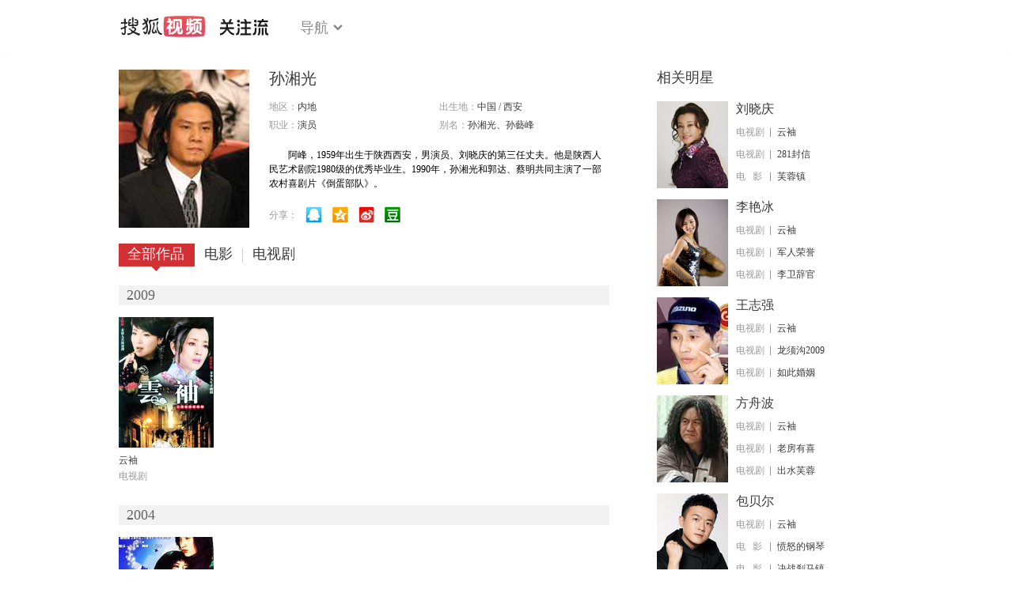

--- FILE ---
content_type: text/html;charset=UTF-8
request_url: https://score.my.tv.sohu.com/digg/get.do?type=442&vid=565639&callback=jQuery17207807733651588988_1768703187314&_=1768703197193
body_size: 120
content:
jQuery17207807733651588988_1768703187314({"vid":565639,"downCount":0,"statusText":"success but not exists","upCount":0,"pid":-1,"tvid":565639,"type":442,"status":200})

--- FILE ---
content_type: text/javascript; charset=utf-8
request_url: https://hui.sohu.com/mum/ipqueryjp?callback=jsonp1768703186895&cookie=1768703187096&platform_source=pc&_=1768703186896
body_size: 29
content:
typeof jsonp1768703186895 === 'function' && jsonp1768703186895({
  "ext_ip": "18.118.217.143",
  "urls": []
});